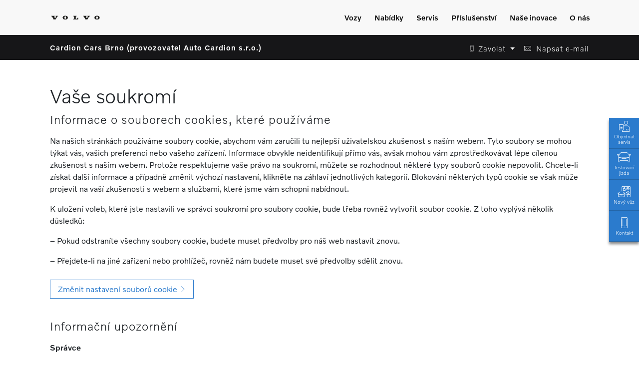

--- FILE ---
content_type: text/html; charset=UTF-8
request_url: https://www.cardioncars-brno.cz/cookies
body_size: 9677
content:
<!DOCTYPE html>
<html lang="cs-CZ" class="home">
<head>
	<meta name="viewport" content="user-scalable=no, width=device-width, initial-scale=1, maximum-scale=1" />
	<meta charset="UTF-8" />
	<meta http-equiv="content-type" content="text/html; charset=UTF-8">
	<meta http-equiv="X-UA-Compatible" content="IE=edge,chrome=1" />


	<link rel="stylesheet" href="https://www.cardioncars-brno.cz/core/assets/frontend/css/template.min.css">
<link rel="stylesheet" type="text/css" href="https://www.cardioncars-brno.cz/cache/assets/main.min.css" />

	<link rel="shortcut icon" href="https://www.cardioncars-brno.cz/core/assets/frontend/img/template/favicons/favicon.ico" />

	<link rel="apple-touch-icon" sizes="57x57" href="https://www.cardioncars-brno.cz/core/assets/frontend/img/template/favicons/apple-touch-icon-precomposed-57x57.png" />
	<link rel="apple-touch-icon" sizes="60x60" href="https://www.cardioncars-brno.cz/core/assets/frontend/img/template/favicons/apple-touch-icon-precomposed-60x60.png" />
	<link rel="apple-touch-icon" sizes="72x72" href="https://www.cardioncars-brno.cz/core/assets/frontend/img/template/favicons/apple-touch-icon-precomposed-72x72.png" />
	<link rel="apple-touch-icon" sizes="76x76" href="https://www.cardioncars-brno.cz/core/assets/frontend/img/template/favicons/apple-touch-icon-precomposed-76x76.png" />
	<link rel="apple-touch-icon" sizes="114x114" href="https://www.cardioncars-brno.cz/core/assets/frontend/img/template/favicons/apple-touch-icon-precomposed-114x114.png" />
	<link rel="apple-touch-icon" sizes="120x120" href="https://www.cardioncars-brno.cz/core/assets/frontend/img/template/favicons/apple-touch-icon-precomposed-120x120.png" />
	<link rel="apple-touch-icon" sizes="144x144" href="https://www.cardioncars-brno.cz/core/assets/frontend/img/template/favicons/apple-touch-icon-precomposed-144x144.png" />
	<link rel="apple-touch-icon" sizes="152x152" href="https://www.cardioncars-brno.cz/core/assets/frontend/img/template/favicons/apple-touch-icon-precomposed-152x152.png" />
	<link rel="apple-touch-icon" sizes="180x180" href="https://www.cardioncars-brno.cz/core/assets/frontend/img/template/favicons/apple-touch-icon-precomposed-180x180.png" />

	<link rel="icon" sizes="16x16" href="https://www.cardioncars-brno.cz/core/assets/frontend/img/template/favicons/favicon-16x16.png" type="image/png" />
	<link rel="icon" sizes="32x32" href="https://www.cardioncars-brno.cz/core/assets/frontend/img/template/favicons/favicon-32x32.png" type="image/png" />
	<link rel="icon" sizes="96x96" href="https://www.cardioncars-brno.cz/core/assets/frontend/img/template/favicons/favicon-96x96.png" type="image/png" />
	<link rel="icon" sizes="192x192" href="https://www.cardioncars-brno.cz/core/assets/frontend/img/template/favicons/favicon-192x192.png" type="image/png" />
	<link rel="icon" sizes="256x256" href="https://www.cardioncars-brno.cz/core/assets/frontend/img/template/favicons/favicon-256x256.png" type="image/png" />

	<meta name="msapplication-TileColor" content="#333333">
	<meta name="msapplication-TileImage" content="https://www.cardioncars-brno.cz/core/assets/frontend/img/template/favicons/mstile-144x144.png">
	<meta name="msapplication-config" content="https://www.cardioncars-brno.cz/core/assets/frontend/img/template/favicons/browserconfig2.xml">

	<meta name="apple-mobile-web-app-capable" content="yes" />
	<meta name="apple-mobile-web-app-status-bar-style" content="black" />
	<meta name="apple-mobile-web-app-title" content="Cookies | Cardion Cars Brno (provozovatel Auto Cardion s.r.o.), Brno" />

	<title>Cookies | Cardion Cars Brno (provozovatel Auto Cardion s.r.o.), Brno</title>
	<meta name="description" content="Informace o ochraně soukromí a souborech cookies, které na webu používáme." />
	<meta name="keywords" content="cookies" />
	<meta name="generator" content="Volvo Car Czech Republic" />


	<!-- og-meta -->
	<meta property="og:title" content="Cookies na webu Volvo" />
	<meta property="og:description" content="Informace o ochraně soukromí a souborech cookies, které na webu používáme." />
	<meta property="og:type" content="website" />
	<meta property="og:url" content="https://www.cardioncars-brno.cz/cookies" />

	<!-- twitter -->
	<meta name="twitter:card" content="summary" />
	<meta name="twitter:title" content="Cookies na webu Volvo" />
	<meta name="twitter:description" content="Informace o ochraně soukromí a souborech cookies, které na webu používáme." />
	<meta name="twitter:url" content="https://www.cardioncars-brno.cz/cookies" />

	<script type="text/javascript">
		var frontend_base_url = 'https://www.cardioncars-brno.cz/page/';
		var assets_base_url = 'https://www.cardioncars-brno.cz/core/assets/';
	</script>

	<link rel="canonical" href="https://www.cardioncars-brno.cz/cookies" />
	<base href="https://www.cardioncars-brno.cz/" />






</head>
<body class="-" >
	

		  <!-- Navigace -->
  <div class="gotop_mark"></div>
  <div class="pos-f-t">
    <nav class="navbar navbar-expand-md navbar-light">
      <div class="container-fluid">
        <a class="navbar-brand" href="" title="Návrat na úvodní stránku Volvo Cardion Cars Brno (provozovatel Auto Cardion s.r.o.)">
          <img src="https://www.cardioncars-brno.cz/core/assets/frontend/img/template/volvo-wordmark-scaled-2.png" class="d-inline-block align-top" alt="Volvo logo">
          <span>Volvo</span>
        </a>
        <button class="navbar-toggler" type="button" data-toggle="collapse" data-target="#navbarSupportedContent" aria-controls="navbarSupportedContent" aria-expanded="false" aria-label="Zobrazit menu">
          <span class="navbar-toggler-icon"></span>&nbsp;Menu
        </button>

        <div class="collapse navbar-collapse" id="navbarSupportedContent">

          <ul class="navbar-nav ml-auto">
            <li class="nav-item">
              <a class="nav-link" href="#" id="heading1" data-toggle="collapse" data-target="#navbarToggleExternalContent1" aria-controls="navbarToggleExternalContent1" aria-expanded="false" aria-label="Zobrazit menu">Vozy</a>

              <div class="collapse extContent" id="navbarToggleExternalContent1" aria-labelledby="heading1" data-parent="#navbarSupportedContent">

                <div class="container-fluid car_menu">
                  <div class="row">

                    <div class="col-12 col-sm-12 col-md-12 col-lg-9 pr-0 pr-md-5">

                      <div class="row car_menu_master_title">
                        <p class="lead"><a href="/vozy" title="Modely vozů">Přehled modelů</a></p>
                      </div>
                      
                      <div class="container car_menu_container">

                        <div class="row car_menu_row"><!-- el -->
                          <div class="col-6 col-sm-6 col-md-3 col-lg-3 car_menu_item">
                            <a href="/vozy/suv/volvo-ex60" title="Elektrické SUV Volvo EX60">
                              <div class="car_menu_box"> 
                                <em>EX60</em>
                                <img alt="Volvo EX60" class="img-fluid" src="https://www.cardioncars-brno.cz/core/assets/frontend/img/template/menu_ex60_new.png">
                              </div>
                            </a>
                          </div>
                          <div class="col-6 col-sm-6 col-md-3 col-lg-3 car_menu_item">
                            <a href="/vozy/suv/volvo-ex90" title="Elektrické SUV Volvo EX90">
                              <div class="car_menu_box"> 
                                <em>EX90</em>
                                <img alt="Volvo EX90" class="img-fluid" src="https://www.cardioncars-brno.cz/core/assets/frontend/img/template/menu_ex90_new.png">
                              </div>
                            </a>
                          </div>
                          <div class="col-6 col-sm-6 col-md-3 col-lg-3 car_menu_item">
                            <a href="/vozy/sedan/volvo-es90" title="Elektrický sedan Volvo ES90">
                              <div class="car_menu_box"> 
                                <em>ES90</em>
                                <img alt="Volvo ES90" class="img-fluid" src="https://www.cardioncars-brno.cz/core/assets/frontend/img/template/menu_es90_new.png">
                              </div>
                            </a>
                          </div>
                          <div class="col-6 col-sm-6 col-md-3 col-lg-3 car_menu_item">
                            <a href="/vozy/suv/volvo-ex30" title="Elektrické SUV Volvo EX30">
                              <div class="car_menu_box"> 
                                <em>EX30</em>
                                <img alt="Volvo EX30" class="img-fluid" src="https://www.cardioncars-brno.cz/core/assets/frontend/img/template/menu_ex30.png">
                              </div>
                            </a>
                          </div>
                        </div><!-- el1 -->
                        <div class="row car_menu_row"><!-- el2 -->

                          <div class="col-6 col-sm-6 col-md-3 col-lg-3 car_menu_item mt-3 mt-md-0">
                            <a href="/vozy/suv/volvo-ex40-electric" title="Elektrické SUV Volvo EX40">
                              <div class="car_menu_box"> 
                                <em>EX40</em>
                                <img alt="Volvo EX40" class="img-fluid" src="https://www.cardioncars-brno.cz/core/assets/frontend/img/template/menu_ex40.png">
                              </div>
                            </a>
                          </div>
                          <div class="col-6 col-sm-6 col-md-3 col-lg-3 car_menu_item mt-3 mt-md-0">
                            <a href="/vozy/crossover/volvo-ec40-electric" title="Elektrický Crossover Volvo EC40">
                              <div class="car_menu_box"> 
                                <em>EC40</em>
                                <img alt="Volvo EC40" class="img-fluid" src="https://www.cardioncars-brno.cz/core/assets/frontend/img/template/menu_ec40.png">
                              </div>
                            </a>
                          </div>
                        </div><!-- el2 -->

                        <div class="row car_menu_row"><!-- suv -->
                          <div class="col-6 col-sm-6 col-md-3 col-lg-3 car_menu_item">
                            <a href="/vozy/suv/volvo-xc90" title="SUV Volvo XC90">
                              <div class="car_menu_box"> 
                                <em>XC90</em>
                                <img alt="Volvo XC90" class="img-fluid" src="https://www.cardioncars-brno.cz/core/assets/frontend/img/template/menu_xc90_new.png">
                              </div>
                            </a>
                          </div>
                          <div class="col-6 col-sm-6 col-md-3 col-lg-3 car_menu_item">
                            <a href="/vozy/suv/volvo-xc60" title="SUV Volvo XC60">
                              <div class="car_menu_box"> 
                                <em>XC60</em>
                                <img alt="Volvo XC60" class="img-fluid" src="https://www.cardioncars-brno.cz/core/assets/frontend/img/template/menu_xc60_new.png">
                              </div>
                            </a>
                          </div>
                          <div class="col-6 col-sm-6 col-md-3 col-lg-3 car_menu_item mt-3 mt-md-0">
                            <a href="/vozy/hybrid/volvo-xc40-mild-hybrid" title="SUV Volvo XC40">
                              <div class="car_menu_box"> 
                                <em>XC40</em>
                                <img alt="Volvo XC40" class="img-fluid" src="https://www.cardioncars-brno.cz/core/assets/frontend/img/template/menu_xc40.png">
                              </div>
                            </a>
                          </div>
                        </div><!-- suv -->

                        <div class="row car_menu_row"><!-- kombi -->
                          <div class="col-6 col-sm-6 col-md-3 col-lg-3 car_menu_item mt-3 mt-md-0">
                            <a href="/vozy/kombi/volvo-v60" title="Kombi Volvo V60">
                              <div class="car_menu_box"> 
                                <em>V60</em>
                                <img alt="Volvo V60" class="img-fluid" src="https://www.cardioncars-brno.cz/core/assets/frontend/img/template/menu_v60.png">
                              </div>
                            </a>
                          </div>
                        </div><!-- kombi -->

                      </div>

                    </div>

                    <div class="col-12 col-sm-6 col-md-6 col-lg-3 car_submenu">

                      <p class="lead">Více informací</p>
                      <p>
<a href="/vozy/hybrid" class="topnavi-normal" title="Zobrazit stránku Elektrifikované vozy">Elektrifikované vozy</a><br/>
<a href="/prodej-vozu/akcni-nabidky/ceniky-a-brozury" class="topnavi-normal" title="Zobrazit stránku Ceníky">Ceníky</a><br/>
                        <a href="https://www.volvocars.com/cz/build" class="topnavi-external" target="_blank" title="Zobrazit stránku Konfigurátor vozů v novém okně">Konfigurátor vozů</a><br/>
<a href="/testovaci-jizda" class="topnavi-normal" title="Zobrazit stránku Testovací jízda">Testovací jízda</a><br/>
                      </p>

                      <p class="lead">Skladové a ojeté vozy</p>
                      <p>
<a href="//autocardion-brno.selekt.volvocars.cz/cs-cz/store/all/vehicles" class="topnavi-external" target="_blank" title="Zobrazit stránku Kompletní nabídka vozů v novém okně">Kompletní nabídka vozů</a><br/>
<a href="//autocardion-brno.selekt.volvocars.cz/cs-cz/store/all/vehicles?franchiseApproved=true" class="topnavi-external" target="_blank" title="Zobrazit stránku Ojeté vozy Volvo Selekt v novém okně">Ojeté vozy Volvo Selekt</a><br/>
<a href="/prodej-vozu/nove-a-ojete-vozy/volvo-selekt-informace" class="topnavi-normal" title="Zobrazit stránku Co je Volvo Selekt?">Co je Volvo Selekt?</a><br/>
                      </p>

                    </div>

                  </div>

                  <button type="button" class="close" data-toggle="collapse" data-target="#navbarToggleExternalContent1" aria-controls="navbarToggleExternalContent1" aria-label="Close">
                    <span aria-hidden="true">&times;</span>
                  </button>

                </div>
              </div>

            </li>


            <li class="nav-item">
              <a class="nav-link" href="#" id="heading2" data-toggle="collapse" data-target="#navbarToggleExternalContent2" aria-controls="navbarToggleExternalContent2" aria-expanded="false" aria-label="Zobrazit menu">Nabídky</a>

              <div class="collapse extContent" id="navbarToggleExternalContent2" aria-labelledby="heading2" data-parent="#navbarSupportedContent">

                <div class="container-fluid">
                  <div class="row">
                    <div class="col-12 col-sm-6 col-md-6 col-lg-4">
                      <p class="lead">Akční nabídky</p>
                      <p>
<a href="/prodej-vozu/akcni-nabidky/aktualni-nabidky" class="topnavi-normal" title="Zobrazit stránku Aktuální akční nabídky">Aktuální akční nabídky</a><br/>
<a href="/prodej-vozu/akcni-nabidky/xc90-offer" class="topnavi-normal" title="Zobrazit stránku Volvo XC90">Volvo XC90</a><br/>
<a href="/prodej-vozu/akcni-nabidky/xc60-offer" class="topnavi-normal" title="Zobrazit stránku Volvo XC60">Volvo XC60</a><br/>
<a href="/prodej-vozu/akcni-nabidky/xc40-mild-hybrid" class="topnavi-normal" title="Zobrazit stránku Volvo XC40">Volvo XC40</a><br/>
<a href="/prodej-vozu/akcni-nabidky/ex30-offer" class="topnavi-normal" title="Zobrazit stránku Volvo EX30">Volvo EX30</a><br/>
<a href="/prodej-vozu/akcni-nabidky/v60-offer" class="topnavi-normal" title="Zobrazit stránku Volvo V60">Volvo V60</a><br/>
<a href="//www.volvista.cz/operativni-leasing-volvo" class="topnavi-external" target="_blank" title="Zobrazit stránku Operativní leasing v novém okně">Operativní leasing</a><br/>
<a href="/prodej-vozu/akcni-nabidky/akcni-nabidky-financovani" class="topnavi-normal" title="Zobrazit stránku Cenové bonusy">Cenové bonusy</a><br/>
<a href="/prodej-vozu/akcni-nabidky/jedinecne-nabidky-financovani" class="topnavi-normal" title="Zobrazit stránku Nákup vozu na splátky">Nákup vozu na splátky</a><br/>
                      </p>
                    </div>

                    <div class="col-12 col-sm-6 col-md-6 col-lg-4">
                      <p class="lead">&nbsp;</p>
                      <p>
<a href="/servis-prislusenstvi/servis/servis-bez-starosti" class="topnavi-normal" title="Zobrazit stránku Provoz bez starostí">Provoz bez starostí</a><br/>
<a href="/servis-prislusenstvi/servis/servisni-smlouva-volvo" class="topnavi-normal" title="Zobrazit stránku Servisní Plán pro nové vozy">Servisní Plán pro nové vozy</a><br/>
<a href="/servis-prislusenstvi/servis/servisni-smlouva-ojete-vozy" class="topnavi-normal" title="Zobrazit stránku Servisní Plán pro ojeté vozy">Servisní Plán pro ojeté vozy</a><br/>
<a href="/servis-prislusenstvi/servis/prodlouzena-zaruka" class="topnavi-normal" title="Zobrazit stránku Prodloužená záruka">Prodloužená záruka</a><br/>
                      </p>
                    </div>

                    <div class="col-12 col-sm-6 col-md-6 col-lg-4">
                      <p class="lead">&nbsp;</p>
                      <p>
<a href="/prodej-vozu/nove-vozy/nabijeni-vozu-volvo" class="topnavi-normal" title="Zobrazit stránku Nabíjení vozu">Nabíjení vozu</a><br/>
                      </p>
                    </div>
                  </div>

                  <button type="button" class="close" data-toggle="collapse" data-target="#navbarToggleExternalContent2" aria-controls="navbarToggleExternalContent2" aria-label="Close">
                    <span aria-hidden="true">&times;</span>
                  </button>

                </div>
              </div>

            </li>

            <li class="nav-item">
              <a class="nav-link" href="#" id="heading3" data-toggle="collapse" data-target="#navbarToggleExternalContent3" aria-controls="navbarToggleExternalContent3" aria-expanded="false" aria-label="Zobrazit menu">Servis</a>

              <div class="collapse extContent" id="navbarToggleExternalContent3" aria-labelledby="heading3" data-parent="#navbarSupportedContent">

                <div class="container-fluid">
                  <div class="row">
                    <div class="col-12 col-sm-6 col-md-6 col-lg-4">
                      <p class="lead">Servis vozů Volvo</p>
                      <p>
<a href="/objednavka-na-servis" class="topnavi-normal" title="Zobrazit stránku Objednávka na servis">Objednávka na servis</a><br/>
<a href="/servis-prislusenstvi/servis/servisni-nabidky" class="topnavi-normal" title="Zobrazit stránku Servisní nabídky">Servisní nabídky</a><br/>
                      </p>
                    </div>

                    <div class="col-12 col-sm-6 col-md-6 col-lg-4">
                      <p class="lead">Nabízené služby</p>
                      <p>
<a href="/servis-prislusenstvi/servis/vps" class="topnavi-normal" title="Zobrazit stránku Volvo Personal Service">Volvo Personal Service</a><br/>
<a href="/servis-prislusenstvi/servis/dozivotni-zaruka-na-dily" class="topnavi-normal" title="Zobrazit stránku Doživotní záruka na náhradní díly">Doživotní záruka na náhradní díly</a><br/>
<a href="/servis-prislusenstvi/servis/servis-4-plus" class="topnavi-normal" title="Zobrazit stránku Servis 4+">Servis 4+</a><br/>
<a href="/servis-prislusenstvi/servis/polestar-optimalizace" class="topnavi-normal" title="Zobrazit stránku Optimalizace Polestar Engineered">Optimalizace Polestar Engineered</a><br/>
<a href="/servis-prislusenstvi/servis/asistencni-sluzba-volvo" class="topnavi-normal" title="Zobrazit stránku Asistenční služba Volvo Asistent">Asistenční služba Volvo Asistent</a><br/>
                      </p>
                    </div>

                    <div class="col-12 col-sm-6 col-md-6 col-lg-4">
                      <p class="lead">Více informací</p>
                      <p>
<a href="/servis-prislusenstvi/servis/volvo-cars-aplikace" class="topnavi-normal" title="Zobrazit stránku Volvo Cars aplikace">Volvo Cars aplikace</a><br/>
                        <a href="https://www.volvocars.com/cz/support/" class="topnavi-external" target="_blank" title="Zobrazit stránku Manuály a podpora">Manuály a podpora</a><br/>
                      </p>
                    </div>
                  </div>

                  <button type="button" class="close" data-toggle="collapse" data-target="#navbarToggleExternalContent3" aria-controls="navbarToggleExternalContent3" aria-label="Close">
                    <span aria-hidden="true">&times;</span>
                  </button>

                </div>
              </div>

            </li>

            <li class="nav-item">
              <a class="nav-link" href="#" id="heading4" data-toggle="collapse" data-target="#navbarToggleExternalContent4" aria-controls="navbarToggleExternalContent4" aria-expanded="false" aria-label="Zobrazit menu">Příslušenství</a>

              <div class="collapse extContent" id="navbarToggleExternalContent4" aria-labelledby="heading4" data-parent="#navbarSupportedContent">

                <div class="container-fluid">
                  <div class="row">
                    <div class="col-12 col-sm-6 col-md-6 col-lg-4">
                      <p class="lead">Originální příslušenství</p>
                      <p>
<a href="/servis-prislusenstvi/prislusenstvi/sezonni-nabidky" class="topnavi-normal" title="Zobrazit stránku Přehled příslušenství">Přehled příslušenství</a><br/>
<a href="/servis-prislusenstvi/prislusenstvi/zimni-sezona" class="topnavi-normal" title="Zobrazit stránku Zimní sezóna">Zimní sezóna</a><br/>
<a href="/servis-prislusenstvi/prislusenstvi/letni-sezona" class="topnavi-normal" title="Zobrazit stránku Letní sezóna">Letní sezóna</a><br/>
<a href="/servis-prislusenstvi/prislusenstvi/zimni-kola" class="topnavi-normal" title="Zobrazit stránku Zimní kola">Zimní kola</a><br/>
<a href="/servis-prislusenstvi/prislusenstvi/detske-sedacky" class="topnavi-normal" title="Zobrazit stránku Dětské sedačky">Dětské sedačky</a><br/>
                      </p>
                    </div>

                    <div class="col-12 col-sm-6 col-md-6 col-lg-4">
                      <p class="lead">&nbsp;</p>
                      <p>
<a href="https://shop.volvista.cz/" class="topnavi-external" target="_blank" title="Zobrazit stránku E-shop v novém okně">E-shop</a><br/>
<a href="/servis-prislusenstvi/prislusenstvi/katalog-prislusenstvi" class="topnavi-normal" title="Zobrazit stránku Katalog příslušenství">Katalog příslušenství</a><br/>
<a href="//collection.volvocars.com/en" class="topnavi-external" target="_blank" title="Zobrazit stránku Lifestylová kolekce Volvo Cars v novém okně">Lifestylová kolekce Volvo Cars</a><br/>
                      </p>
                    </div>
                  </div>

                  <button type="button" class="close" data-toggle="collapse" data-target="#navbarToggleExternalContent4" aria-controls="navbarToggleExternalContent4" aria-label="Close">
                    <span aria-hidden="true">&times;</span>
                  </button>

                </div>
              </div>

            </li>

            <li class="nav-item">
              <a class="nav-link" href="#" id="heading10" data-toggle="collapse" data-target="#navbarToggleExternalContent10" aria-controls="navbarToggleExternalContent10" aria-expanded="false" aria-label="Zobrazit menu">Naše inovace</a>

              <div class="collapse extContent" id="navbarToggleExternalContent10" aria-labelledby="heading10" data-parent="#navbarSupportedContent">

                <div class="container-fluid">
                  <div class="row">
                    <div class="col-12 col-sm-6 col-md-6 col-lg-4">
                      <p class="lead">Budoucnost řízení</p>
                      <p>
<a href="/prodej-vozu/nove-vozy/elektricke-vozy" class="topnavi-normal" title="Zobrazit stránku Elektrické vozy">Elektrické vozy</a><br/>
<a href="/prodej-vozu/nove-vozy/plug-in-hybrid" class="topnavi-normal" title="Zobrazit stránku Plug-in Hybrid vozy">Plug-in Hybrid vozy</a><br/>
<a href="/prodej-vozu/nove-vozy/nabijeni-vozu-volvo" class="topnavi-normal" title="Zobrazit stránku Nabíjení vozu">Nabíjení vozu</a><br/>
                      </p>
                    </div>
                    <div class="col-12 col-sm-6 col-md-6 col-lg-4">
                      <p class="lead">Technologie</p>
                      <p>
<a href="/servis-prislusenstvi/servis/volvo-cars-aplikace" class="topnavi-normal" title="Zobrazit stránku Volvo Cars aplikace">Volvo Cars aplikace</a><br/>
<a href="/prodej-vozu/nove-vozy/integrace-sluzeb-google" class="topnavi-normal" title="Zobrazit stránku Integrace služeb Google">Integrace služeb Google</a><br/>
                      </p>
                    </div>
                    <div class="col-12 col-sm-6 col-md-6 col-lg-4">
                      <p class="lead">Bezpečnost</p>
                      <p>
<a href="/prodej-vozu/nove-vozy/asistencni-systemy-ridice" class="topnavi-normal" title="Zobrazit stránku Asistenční systémy řidiče">Asistenční systémy řidiče</a><br/>
<a href="/prodej-vozu/nove-vozy/bezpecnostni-inovace" class="topnavi-normal" title="Zobrazit stránku Bezpečnostní inovace">Bezpečnostní inovace</a><br/>
                      </p>
                    </div>
                  </div>

                  <button type="button" class="close" data-toggle="collapse" data-target="#navbarToggleExternalContent10" aria-controls="navbarToggleExternalContent10" aria-label="Close">
                    <span aria-hidden="true">&times;</span>
                  </button>

                </div>
              </div>

            </li>

            <li class="nav-item">
              <a class="nav-link" href="#" id="heading11" data-toggle="collapse" data-target="#navbarToggleExternalContent11" aria-controls="navbarToggleExternalContent10" aria-expanded="false" aria-label="Zobrazit menu">O nás</a>

              <div class="collapse extContent" id="navbarToggleExternalContent11" aria-labelledby="heading11" data-parent="#navbarSupportedContent">

                <div class="container-fluid">
                  <div class="row">
                    <div class="col-12 col-sm-6 col-md-6 col-lg-6">
                      <p class="lead">
                        Cardion Cars Brno (provozovatel Auto Cardion s.r.o.)                      </p>
                      <p>
                        <span class="par-light">Heršpická 788/9, Brno</span><br/>
<a href="tel:+420730166111" class="menu-address-phone-1 topnavi-normal" title="Zavolat"><span class="icon icon-smartphone">&nbsp;</span>&nbsp;&nbsp;+420 730 166 111</a><br/>
                        <a href="mailto:recepce.brno@cardioncars.cz" class="topnavi-normal" title="Napsat e-mail"><span class="icon icon-email">&nbsp;</span>&nbsp;&nbsp;recepce.brno@cardioncars.cz</a><br/>
                        <a href="https://goo.gl/maps/Z35aQXFsXP32" class="menu-address-location topnavi-external" title="Zobrazit mapu v novém okně" target="_blank"><span class="icon icon-map">&nbsp;</span>&nbsp;&nbsp;Kudy k nám</a><br/>
                        <a href="https://www.facebook.com/autocardionvolvobrno/" class="topnavi-external" title="Zobrazit stránku Facebook v novém okně" target="_blank"><span class="icon icon-facebook">&nbsp;</span>&nbsp;&nbsp;Facebook</a><br/>
                        <a href="https://www.instagram.com/volvoautocardion/" class="topnavi-external" title="Zobrazit stránku Instagram v novém okně" target="_blank"><span class="icon icon-instagram">&nbsp;</span>&nbsp;&nbsp;Instagram</a><br/>
                      </p>
                    </div>

                    <div class="col-12 col-sm-6 col-md-6 col-lg-3">
                      <p class="lead">Základní informace</p>
                      <p>
<a href="/o-nas/zakladni-informace/kontakt" class="topnavi-normal" title="Zobrazit stránku Kontakt">Kontakt</a><br/>
<a href="/o-nas/zakladni-informace/nas-tym" class="topnavi-normal" title="Zobrazit stránku Náš tým">Náš tým</a><br/>
<a href="https://autorion.jobs.cz/" class="topnavi-external" target="_blank" title="Zobrazit stránku Kariéra v novém okně">Kariéra</a><br/>
  
                      </p>
                    </div>

                    <div class="col-12 col-sm-6 col-md-6 col-lg-3">
                      <p class="lead">Objednávky</p>
                      <p>
<a href="/objednavka-na-servis" class="topnavi-normal" title="Zobrazit stránku Objednávka na servis">Objednávka na servis</a><br/>
<a href="/testovaci-jizda" class="topnavi-normal" title="Zobrazit stránku Testovací jízda">Testovací jízda</a><br/>
                      </p>
                    </div>

                  </div>

                  <button type="button" class="close" data-toggle="collapse" data-target="#navbarToggleExternalContent11" aria-controls="navbarToggleExternalContent11" aria-label="Close">
                    <span aria-hidden="true">&times;</span>
                  </button>

                </div>
              </div>

            </li>
          </ul>

          <ul class="navbar-nav mr-0">
          </ul>
        </div>

      </div>
    </nav>
  </div>

  <!-- title bar -->
  <section class="titlebar navbar-dark bg-dark">
    <div class="container-fluid">
      <div class="row d-flex">
        <div class="col-6 col-sm-6 text-left">
          <a class="mainlink" href="" title="Návrat na úvodní stránku Volvo Cardion Cars Brno (provozovatel Auto Cardion s.r.o.)"><span>Cardion Cars Brno (provozovatel Auto Cardion s.r.o.)</span></a>
        </div>
        <div class="col-6 col-sm-6 text-right">
          <div class="dropdown d-inline">
            <a class="btn titlebar-phone dropdown-toggle" title="Tel." href="#" role="button" id="dropdownTelMenuLink" data-toggle="dropdown" aria-haspopup="true" aria-expanded="false">
              <span class="icon icon-smartphone">&nbsp;</span><span class="d-inline d-md-none">&nbsp;Tel</span><span class="d-none d-md-inline">&nbsp;Zavolat</span>
            </a>
            <div class="dropdown-menu tel-menu-dropdown" aria-labelledby="dropdownTelMenuLink">
<a href="tel:+420730166111" class="dropdown-item btn titlebar-phone" title="Zavolat" role="button">Recepce</a>
            </div>
          </div>

          <a href="mailto:recepce.brno@cardioncars.cz" class="btn titlebar-email" title="Napsat e-mail" role="button"><span class="icon icon-email">&nbsp;</span><span class="d-inline d-md-none">&nbsp;E-mail</span><span class="d-none d-md-inline">&nbsp;Napsat e-mail</span></a>
        </div>
      </div>
    </div>
  </section>
	<!-- content module -->
	<section class="py-3 py-md-5 text_module ">
		<div class="container-fluid">
<h1>Vaše soukromí</h1>
<h2>Informace o souborech cookies, které používáme</h2>
<p class="p3">Na našich stránkách používáme soubory cookie, abychom vám zaručili tu nejlepší uživatelskou zkušenost s naším webem. Tyto soubory se mohou týkat vás, vašich preferencí nebo vašeho zařízení. Informace obvykle neidentifikují přímo vás, avšak mohou vám zprostředkovávat lépe cílenou zkušenost s naším webem. Protože respektujeme vaše právo na soukromí, můžete se rozhodnout některé typy souborů cookie nepovolit. Chcete-li získat další informace a případně změnit výchozí nastavení, klikněte na záhlaví jednotlivých kategorií. Blokování některých typů cookie se však může projevit na vaší zkušenosti s webem a službami, které jsme vám schopni nabídnout.</p>
<p class="p3">K uložení voleb, které jste nastavili ve správci soukromí pro soubory cookie, bude třeba rovněž vytvořit soubor cookie. Z toho vyplývá několik důsledků:</p>
<p class="p3">&ndash; Pokud odstraníte všechny soubory cookie, budete muset předvolby pro náš web nastavit znovu.</p>
<p class="p3">&ndash; Přejdete-li na jiné zařízení nebo prohlížeč, rovněž nám budete muset své předvolby sdělit znovu.</p>
<p class="p3"><a class="btn btn-outline-primary" data-cc="show-preferencesModal" aria-haspopup="dialog" href="javascript:void(0);" aria-label="Změnit nastavení souborů cookie" title="Změnit nastavení souborů cookie" role="button">Změnit nastavení souborů cookie&nbsp;&nbsp;<span class="icon">&nbsp;</span></a><br/><br/></p>
<h2>Informační upozornění</h2>
<p class="p1"><strong>Správce</strong></p>
<p class="p3">Cardion Cars Brno (provozovatel Auto Cardion s.r.o.), se sídlem Heršpická 788/9, 639 00 Brno, IČO 04156854, zapsaná do obchodního rejstříku vedeného u Krajského soudu v Brně, sp.&nbsp;zn.&nbsp;C&nbsp;88475, dále jen „my”, bude jako správce zpracovávat vaše osobní údaje tak, jak je popsáno dále.</p>
<p class="p1"><strong>Účel a právní základ pro zpracování</strong></p>
<p class="p3">Během vaší návštěvy našich webových stránek shromažďujeme a zpracováváme číslo vaší IP adresy a informace o tom, jak naše webové stránky procházíte. Cílem tohoto zpracování je identifikovat vás jako vracejícího se návštěvníka našeho webu, analyzovat chování návštěvníků našich webových stránek, zlepšit komunikaci a strukturu našich webových stránek a vytvořit profil vašich zájmů, abychom vám mohli zobrazovat relevantní reklamy na naše produkty a služby i na jiných webových stránkách.</p>
<p class="p3">Právním základem pro zpracování vašich osobních údajů je váš souhlas pro toto zpracování projevený nastavením vašeho internetového prohlížeče. Máte právo toto nastavení kdykoli změnit a svůj souhlas tak odvolat. V internetovém prohlížeči můžete také změnou nastavení blokovat pouze cookies třetích stran, některé prohlížeče též umožňují nastavit preference pro konkrétní internetové stránky.</p>
<p class="p3">Na tomto místě jsme pro vás shromáždili návody k nastavení cookies pro jednotlivé prohlížeče:</p>
<p class="p3">
&ndash; <a href="https://support.google.com/chrome/answer/95647?co=GENIE.Platform%3DDesktop&hl=cs" target="_blank">Google Chrome</a><br/>
&ndash; <a href="https://support.microsoft.com/cs-cz/help/17442/windows-internet-explorer-delete-manage-cookies" target="_blank">Internet Explorer</a><br/>
&ndash; <a href="https://support.microsoft.com/cs-cz/help/4468242/microsoft-edge-browsing-data-and-privacy" target="_blank">Microsoft Edge</a><br/>
&ndash; <a href="https://support.mozilla.org/cs/kb/cookies-informace-ktere-si-weby-ukladaji-do-vaseho" target="_blank">Mozilla Firefox</a><br/>
&ndash; <a href="https://help.opera.com/cs/latest/web-preferences/" target="_blank">Opera</a><br/>
&ndash; <a href="https://napoveda.seznam.cz/cz/email/seznam.cz-prohlizec/smazani-docasnych-souboru-cookies-seznam/" target="_blank">Seznam.cz prohlížeč</a><br/>
&ndash; <a href="https://support.apple.com/cs-cz/guide/safari/manage-cookies-and-website-data-sfri11471/mac" target="_blank">Safari</a><br/>
</p>
<p class="p1"><strong>Zpřístupnění / Příjemci vašich osobních údajů</strong></p>
<p class="p3">Vaše osobní údaje budou zpřístupněny a zpracovány pro výše uvedené účely našimi partnery - externími administrátory našich webových stránek a partnery spolupracujícími na našich marketingových kampaních.</p>
<p class="p1"><strong>Druhy cookies používané na našich stránkách</strong></p>
<p class="p3">Naše webové stránky využívají tyto druhy souborů cookies, včetně cookies třetích stran:</p>
<p class="p1"><strong>Zásadně nutné soubory cookies</strong></p>
<p class="p3">Tyto soubory cookies jsou pro fungování našich webových stránek nezbytné a nemohou být v našich systémech vypnuty. Obvykle se nastavují pouze jako reakce na akce, které jste provedli, což představuje požadavek na služby, jako je nastavení předvoleb ochrany osobních údajů, přihlášení nebo vyplňování formulářů. Můžete nastavit svůj prohlížeč, aby zablokoval nebo vás upozorňoval na tyto soubory cookies, ale některé části webu nebudou fungovat. Tyto soubory cookies neukládají žádné osobní údaje, podle kterých by bylo možné vás identifikovat.</p>
<p class="p1"><strong>Soubory cookies týkající se výkonu</strong></p>
<p class="p3">Tyto soubory cookies nám umožňují počítat návštěvy a zdroje návštěvnosti, abychom mohli měřit a zlepšovat výkon našich stránek. Pomáhají nám zjišťovat, které stránky jsou nejvíce a nejméně oblíbené, a sledovat, jak se návštěvníci po webu pohybují. Veškeré informace, které tyto soubory cookies shromažďují, jsou souhrnné, a tudíž anonymní. Pokud tyto soubory cookies nepovolíte, nebudeme vědět, kdy jste navštívili naše stránky, a nebudeme moci monitorovat jejich výkon.</p>
<p class="p1"><strong>Funkční soubory cookies</strong></p>
<p class="p3">Tyto soubory cookies umožňují webové stránce poskytovat rozšířené funkce a personalizaci. Mohou být nastaveny u nás nebo třetími poskytovateli, jejichž služby jsme přidali na naše stránky. Účelem těchto souborů cookies je poskytnout vám na našich stránkách lépe cílenou zkušenost na základě vašich předchozích návštěv a výběrů. Pokud tyto soubory cookies nepovolíte, některé nebo všechny tyto služby nemusí fungovat správně.</p>
<p class="p1"><strong>Cílené a reklamní soubory cookies</strong></p>
<p class="p3">Tyto soubory cookies mohou být nastaveny na našich stránkách našimi reklamními partnery. Mohou být využívány těmito partnery pro vytvoření profilu vašich zájmů a proto, aby se vám na jiných stránkách zobrazily relevantní reklamy. Vycházejí z jedinečné identifikace vašeho prohlížeče a internetového zařízení. Pokud tyto soubory cookies nepovolíte, zaznamenáte méně cílenou reklamu.</p>






<p class="p1"><strong>Doba uchovávání</strong></p>
<p class="p3">Vaše osobní údaje uchováváme maximálně 13 měsíců po vaší poslední návštěvě našeho webu.</p>
<p class="p1"><strong>Kontaktní informace</strong></p>
<p class="p3">V případě jakýchkoli dotazů týkajících se zpracování prostřednictvím souborů cookies nás můžete kontaktovat na adrese naší společnosti uvedené výše, či <a href="mailto:recepce.brno@cardioncars.cz" title="Napište nám">e-mailem zde</a>.</p>
<p class="p1"><strong>Informace o vašich právech</strong></p>
<p class="p3">Dle platné právní úpravy ochrany osobních údajů máte následující práva:</p>
<p class="p3">
&ndash; právo na <strong>přístup k vašim osobním údajům</strong>, které zpracováváme,<br/>
&ndash; právo na <strong>opravu vašich osobních údajů</strong> v případě, že by byly nesprávné, nepřesné, či neúplné,<br/>
&ndash; právo <strong>požadovat výmaz</strong> osobních údajů, popřípadě <strong>omezení jejich zpracování</strong>,<br/>
&ndash; právo <strong>vznést námitku</strong> proti zpracování Vašich osobních údajů,<br/>
&ndash; právo kdykoli <strong>odvolat poskytnutý souhlas</strong> se zpracováním vašich osobních údajů písemně, či e-mailem na uvedené adrese, aniž je tím dotčena zákonnost zpracování založená na souhlasu uděleném před jeho odvoláním,<br/>
&ndash; právo na <strong>přenositelnost</strong> těch údajů, které jste nám poskytli a které automatizovaně zpracováváme na základě nezbytnosti jejich zpracování pro účely plnění smlouvy či na základě souhlasu. V případě, kdy byste měli zájem předat tyto údaje jinému správci, vám umožníme získat vaše osobní údaje ve strukturovaném, běžně používaném a strojově čitelném formátu, případně, bude-li to technicky proveditelné, je přímo předáme jinému správci,<br/>
&ndash; máte též právo <strong>podat stížnost u dozorového úřadu</strong>: Úřad pro ochranu osobních údajů, Pplk. Sochora 27, 170 00 Praha 7, <a href="http://www.uoou.cz/" target="_blank">www.uoou.cz</a>,<br/>
&ndash; v případě, kdy nevyhovíme vaší žádosti, máte také právo <strong>požádat o soudní ochranu</strong>.<br/>
</p>
		</div>
	</section>
	<!-- Side nav desktop -->
	<div class="site-side-nav d-none d-sm-block">
		<a href="https://www.cardioncars-brno.cz/objednavka-na-servis" title="Objednat servis" class="site-side-nav-servis">
			<span class="icon icon-requestaquote"></span>
			Objednat servis
		</a>
		<a href="https://www.cardioncars-brno.cz/testovaci-jizda" title="Testovací jízda" class="site-side-nav-testovaci">
			<span class="icon icon-new_car_inventory"></span>
			Testovací jízda
		</a>
		<a href="https://www.volvocars.com/cz/build" title="Konfigurátor" class="site-side-nav-konfigurator" target="_blank">
			<span class="icon icon-buildyourown"></span>
			Nový vůz
		</a>
		<a href="https://www.cardioncars-brno.cz/o-nas/zakladni-informace/kontakt" title="Kontakt" class="site-side-nav-kontakt">
			<span class="icon icon-smartphone"></span>
			Kontakt
		</a>
	</div>

	<!-- Side nav mobile -->
	<div class="site-side-nav site-side-nav-mobile d-block d-sm-none">
		<a href="#" title="Nahoru" class="site-side-nav-nahoru">
			<span class="icon icon-angle_up"></span>
			Nahoru
		</a>
	</div>

	<!-- Footer -->
	<footer class="py-5">
		<div class="container">
			<div class="row text-center align-items-center">
				<div class="col">
					<ul class="nav justify-content-center">
						<li class="nav-item">
							<a class="nav-link" href="https://www.cardioncars-brno.cz/o-nas/zakladni-informace/kontakt" title="Zobrazit stránku Kontakt">Kontakt</a>
						</li>
						<li class="nav-item">
							<a class="nav-link" href="https://www.cardioncars-brno.cz/objednavka-na-servis" title="Zobrazit stránku Objednat servis">Objednat servis</a>
						</li>
						<li class="nav-item">
							<a class="nav-link" href="https://www.cardioncars-brno.cz/testovaci-jizda" title="Zobrazit stránku Testovací jízda">Testovací jízda</a>
						</li>
						<li class="nav-item">
							<a class="nav-link" href="https://www.cardioncars-brno.cz/servis-prislusenstvi/prislusenstvi/katalog-prislusenstvi" title="Zobrazit stránku Katalog příslušenství">Katalog příslušenství</a>
						</li>
						<li class="nav-item">
							<a class="nav-link external" href="https://www.volvocars.com/cz/build" target="_blank" title="Zobrazit stránku Konfigurátor vozů v novém okně">Konfigurátor vozů</a>
						</li>
						<li class="nav-item">
							<a class="nav-link external" href="https://collection.volvocars.com/en" target="_blank" title="Zobrazit stránku Volvo kolekce v novém okně">Volvo kolekce</a>
						</li>
					</ul>
				</div>
			</div>
			<div class="row py-4">
				<div class="col text-center">
					<p class="footer-soc-icons">
												<a href="https://www.facebook.com/autocardionvolvobrno/" class="mx-3 text-dark" target="_blank" title="Zobrazit stránku v novém okně"><i class="icon icon-facebook" aria-hidden="true"></i></a>
						<a href="https://www.instagram.com/volvoautocardion/" class="mx-3 text-dark" target="_blank" title="Zobrazit stránku v novém okně"><i class="icon icon-instagram" aria-hidden="true"></i></a>
						<a href="https://www.linkedin.com/company/volvo-car-czech-republic/" class="mx-3 text-dark" target="_blank" title="Zobrazit stránku v novém okně"><i class="icon icon-linkedin" aria-hidden="true"></i></a>
						<a href="https://www.youtube.com/c/VolvoCarCzechRepublic" class="mx-3 text-dark" target="_blank" title="Zobrazit stránku v novém okně"><i class="icon icon-youtube" aria-hidden="true"></i></a>
					</p>
				</div>
			</div>

			<div class="row text-center align-items-center legal-links pb-4">
				<div class="col">
					<ul class="nav justify-content-center">
						<li class="nav-item">
							<a class="nav-link" href="https://www.cardioncars-brno.cz/cookies" title="Zobrazit stránku Cookies">Cookies</a>
						</li>
						<li class="nav-item">
							<a class="nav-link" href="https://www.cardioncars-brno.cz/ochrana-osobnich-udaju" title="Zobrazit stránku Ochrana soukromí">Ochrana soukromí</a>
						</li>
						<li class="nav-item">
							<a class="nav-link" href="https://www.cardioncars-brno.cz/pravni-informace" title="Zobrazit stránku Právní informace">Právní informace</a>
						</li>
						<li class="nav-item">
							<a class="nav-link" href="https://www.cardioncars-brno.cz/zpetny-odber" title="Zobrazit stránku Zpětný odběr">Zpětný odběr</a>
						</li>
						<li class="nav-item">
							<a class="nav-link" href="https://www.cardioncars-brno.cz/reseni-sporu" title="Zobrazit stránku Řešení sporů">Řešení sporů</a>
						</li>
					</ul>
				</div>
			</div>

			<p class="text-center text-black-50 pb-3">
				Copyright &copy; 2026 Cardion Cars Brno (provozovatel Auto Cardion s.r.o.)<br/>
			</p>

			<div class="row pt-5 pb-3">
				<div class="col text-center">
					<button class="back-to-top btn btn-outline-dark" type="button" aria-label="Nahoru">
						Nahoru&nbsp;&nbsp;<span class="icon">&nbsp;</span>
					</button>
				</div>
			</div>
		</div>
	</footer>

<!-- main scripts -->
<script>
var global_cookie_table = {necessary: {headers: {col1: "Cookie", col2: "Kategorie"}, body: []}, analytics: {headers: {col1: "Cookie", col2: "Kategorie"}, body: []}, functional: {headers: {col1: "Cookie", col2: "Kategorie"}, body: []}, marketing: {headers: {col1: "Cookie", col2: "Kategorie"}, body: []}};
var global_autoclear_table = {necessary: [], analytics: [], functional: [], marketing: []};
global_cookie_table.necessary["body"].push({col1: "PHPSESSID", col2: "www.cardioncars-brno.cz"})
global_autoclear_table.necessary.push({name: 'PHPSESSID'})
global_cookie_table.necessary["body"].push({col1: "cc_cookie", col2: "www.cardioncars-brno.cz"})
global_autoclear_table.necessary.push({name: 'cc_cookie'})
global_cookie_table.necessary["body"].push({col1: "CONSENT", col2: "Youtube"})
global_autoclear_table.necessary.push({name: 'CONSENT'})
global_cookie_table.analytics["body"].push({col1: "^_ga", col2: "Google Analytics"})
global_autoclear_table.analytics.push({name: /^_ga/})
global_cookie_table.analytics["body"].push({col1: "_gid", col2: "Google Analytics"})
global_autoclear_table.analytics.push({name: '_gid'})
global_cookie_table.analytics["body"].push({col1: "_gat_gtag_UA_", col2: "Google Analytics"})
global_autoclear_table.analytics.push({name: '_gat_gtag_UA_'})
global_cookie_table.marketing["body"].push({col1: "_fbp", col2: "facebook.com"})
global_autoclear_table.marketing.push({name: '_fbp'})
global_cookie_table.marketing["body"].push({col1: "^visitor_id", col2: "salesforce.com"})
global_autoclear_table.marketing.push({name: /^visitor_id/})
global_cookie_table.marketing["body"].push({col1: "visitor_id-hash", col2: "salesforce.com"})
global_autoclear_table.marketing.push({name: 'visitor_id-hash'})
global_cookie_table.marketing["body"].push({col1: "_fbp", col2: "adform.net"})
global_autoclear_table.marketing.push({name: '_fbp'})
global_cookie_table.marketing["body"].push({col1: "_gcl_au", col2: "adform.net"})
global_autoclear_table.marketing.push({name: '_gcl_au'})
global_cookie_table.marketing["body"].push({col1: "C", col2: "adform.net"})
global_autoclear_table.marketing.push({name: 'C'})
global_cookie_table.marketing["body"].push({col1: "uid", col2: "adform.net"})
global_autoclear_table.marketing.push({name: 'uid'})
</script>
<script type="text/javascript" src="https://www.cardioncars-brno.cz/core/assets/frontend/scripts/jquery-3.5.1.min.js"></script>
<script type="text/javascript" src="https://www.cardioncars-brno.cz/core/assets/frontend/scripts/bootstrap.bundle.min.js"></script>
<script type="text/javascript" src="https://www.cardioncars-brno.cz/core/assets/frontend/scripts/cookieconsent/cookieconsent.umd.js"></script>
<script type="text/javascript" src="https://www.cardioncars-brno.cz/core/assets/frontend/scripts/main.min.js"></script>
<script type="text/javascript" src="https://www.cardioncars-brno.cz/core/assets/frontend/scripts/develop.js"></script>
<script>var google_an_id = "G-82ZW08LZYL", google_an_id_2 = "G-V9FSZB0KZB", google_an_is_https = "1";</script>
<script type="text/plain" data-category="analytics" src="/core/assets/frontend/scripts/cookieconsent/analytics.js" defer></script>
<script>var google_tm_id = "GTM-WRNC6T6";</script>
<script type="text/plain" data-category="marketing" src="/core/assets/frontend/scripts/cookieconsent/gtm.js" defer></script>
<script>
$(document).ready(function() {

	// sklik settings
	sklik_retargetingConf = {rtgId: 46291, consent: 0}

	if(CookieConsent.acceptedCategory('marketing')){
		// sklik settings
		sklik_retargetingConf.consent = 1;
	}

	// nahrani skliku a dalsi navazujici akce
	CookieConsent.loadScript('https://c.seznam.cz/js/rc.js')
	.then(
		() => window.sznIVA.IS.updateIdentities({eid: null})
	)
	.then(
		() => window.rc.retargetingHit(sklik_retargetingConf)
	)
	.then(
		() => console.log('Sklik loaded!')
	);

});
</script>

<!-- tag pro adform tagy -->
<div id="adFormImage"></div>

<script type="text/plain" data-category="marketing" src="/core/assets/dealer/7379/remarketing.js" defer></script>

</body>
</html>